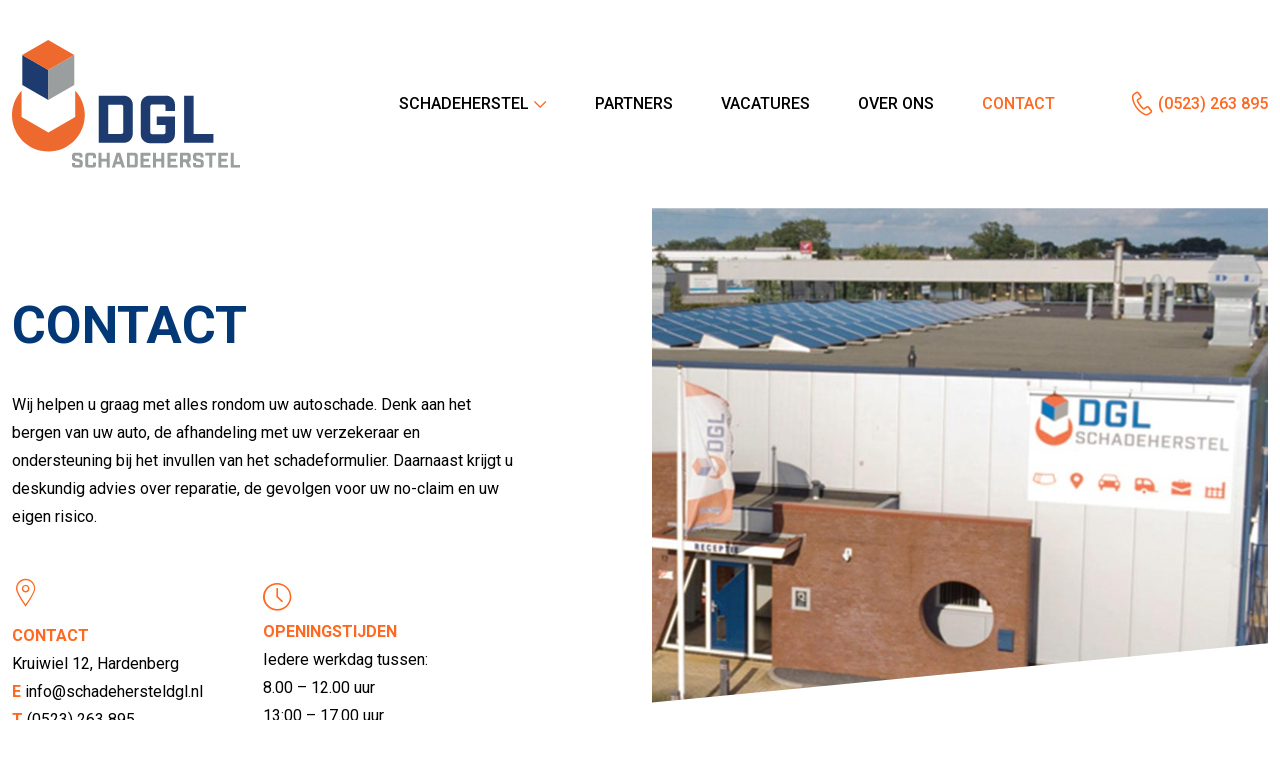

--- FILE ---
content_type: text/html; charset=UTF-8
request_url: https://www.autoschadehardenberg.nl/contact/
body_size: 7679
content:
<!DOCTYPE html>
<html lang="nl-NL"><head>
				
        <meta charset="utf-8">
        <meta name="viewport" content="width=device-width, initial-scale=1, maximum-scale=1">
		  
        <title>Contact - Schadeherstel DGL</title>
	
       	<link rel="profile" href="http://gmpg.org/xfn/11" />
        <link rel="pingback" href="https://www.autoschadehardenberg.nl/xmlrpc.php" />
   	 	<link rel="canonical" href="https://www.autoschadehardenberg.nl/contact" />
	
		<link rel="preconnect" href="https://fonts.googleapis.com">
		<link rel="preconnect" href="https://fonts.gstatic.com" crossorigin>
		<link href="https://fonts.googleapis.com/css2?family=Roboto:ital,wght@0,100;0,300;0,400;0,500;0,700;0,900;1,100;1,300;1,400;1,500;1,700;1,900&display=swap" rel="stylesheet">
	
		 
		
		<meta name='robots' content='index, follow, max-image-preview:large, max-snippet:-1, max-video-preview:-1' />
	<style>img:is([sizes="auto" i], [sizes^="auto," i]) { contain-intrinsic-size: 3000px 1500px }</style>
	
	<!-- This site is optimized with the Yoast SEO plugin v26.4 - https://yoast.com/wordpress/plugins/seo/ -->
	<meta name="description" content="Contact met DGL Schadeherstel | Wij helpen u graag met alles rondom uw autoschade | Bergen | Reparatie | Ruitschade" />
	<link rel="canonical" href="https://www.autoschadehardenberg.nl/contact/" />
	<meta property="og:locale" content="nl_NL" />
	<meta property="og:type" content="article" />
	<meta property="og:title" content="Contact - Schadeherstel DGL" />
	<meta property="og:description" content="Contact met DGL Schadeherstel | Wij helpen u graag met alles rondom uw autoschade | Bergen | Reparatie | Ruitschade" />
	<meta property="og:url" content="https://www.autoschadehardenberg.nl/contact/" />
	<meta property="og:site_name" content="Schadeherstel DGL" />
	<meta property="article:publisher" content="https://www.facebook.com/DGLSchadeherstel/" />
	<meta property="article:modified_time" content="2025-11-24T09:20:13+00:00" />
	<meta name="twitter:card" content="summary_large_image" />
	<script type="application/ld+json" class="yoast-schema-graph">{"@context":"https://schema.org","@graph":[{"@type":"WebPage","@id":"https://www.autoschadehardenberg.nl/contact/","url":"https://www.autoschadehardenberg.nl/contact/","name":"Contact - Schadeherstel DGL","isPartOf":{"@id":"https://www.autoschadehardenberg.nl/#website"},"datePublished":"2025-01-07T14:16:20+00:00","dateModified":"2025-11-24T09:20:13+00:00","description":"Contact met DGL Schadeherstel | Wij helpen u graag met alles rondom uw autoschade | Bergen | Reparatie | Ruitschade","breadcrumb":{"@id":"https://www.autoschadehardenberg.nl/contact/#breadcrumb"},"inLanguage":"nl-NL","potentialAction":[{"@type":"ReadAction","target":["https://www.autoschadehardenberg.nl/contact/"]}]},{"@type":"BreadcrumbList","@id":"https://www.autoschadehardenberg.nl/contact/#breadcrumb","itemListElement":[{"@type":"ListItem","position":1,"name":"Home","item":"https://www.autoschadehardenberg.nl/"},{"@type":"ListItem","position":2,"name":"Contact"}]},{"@type":"WebSite","@id":"https://www.autoschadehardenberg.nl/#website","url":"https://www.autoschadehardenberg.nl/","name":"Schadeherstel DGL","description":"","publisher":{"@id":"https://www.autoschadehardenberg.nl/#organization"},"potentialAction":[{"@type":"SearchAction","target":{"@type":"EntryPoint","urlTemplate":"https://www.autoschadehardenberg.nl/?s={search_term_string}"},"query-input":{"@type":"PropertyValueSpecification","valueRequired":true,"valueName":"search_term_string"}}],"inLanguage":"nl-NL"},{"@type":"Organization","@id":"https://www.autoschadehardenberg.nl/#organization","name":"Schadeherstel DGL","url":"https://www.autoschadehardenberg.nl/","logo":{"@type":"ImageObject","inLanguage":"nl-NL","@id":"https://www.autoschadehardenberg.nl/#/schema/logo/image/","url":"https://www.autoschadehardenberg.nl/wp-content/uploads/2025/01/favicon.png","contentUrl":"https://www.autoschadehardenberg.nl/wp-content/uploads/2025/01/favicon.png","width":512,"height":512,"caption":"Schadeherstel DGL"},"image":{"@id":"https://www.autoschadehardenberg.nl/#/schema/logo/image/"},"sameAs":["https://www.facebook.com/DGLSchadeherstel/"]}]}</script>
	<!-- / Yoast SEO plugin. -->


<link rel="alternate" type="application/rss+xml" title="Schadeherstel DGL &raquo; feed" href="https://www.autoschadehardenberg.nl/feed/" />
<link rel="alternate" type="application/rss+xml" title="Schadeherstel DGL &raquo; reacties feed" href="https://www.autoschadehardenberg.nl/comments/feed/" />
<script type="text/javascript">
/* <![CDATA[ */
window._wpemojiSettings = {"baseUrl":"https:\/\/s.w.org\/images\/core\/emoji\/16.0.1\/72x72\/","ext":".png","svgUrl":"https:\/\/s.w.org\/images\/core\/emoji\/16.0.1\/svg\/","svgExt":".svg","source":{"concatemoji":"https:\/\/www.autoschadehardenberg.nl\/wp-includes\/js\/wp-emoji-release.min.js?ver=6.8.3"}};
/*! This file is auto-generated */
!function(s,n){var o,i,e;function c(e){try{var t={supportTests:e,timestamp:(new Date).valueOf()};sessionStorage.setItem(o,JSON.stringify(t))}catch(e){}}function p(e,t,n){e.clearRect(0,0,e.canvas.width,e.canvas.height),e.fillText(t,0,0);var t=new Uint32Array(e.getImageData(0,0,e.canvas.width,e.canvas.height).data),a=(e.clearRect(0,0,e.canvas.width,e.canvas.height),e.fillText(n,0,0),new Uint32Array(e.getImageData(0,0,e.canvas.width,e.canvas.height).data));return t.every(function(e,t){return e===a[t]})}function u(e,t){e.clearRect(0,0,e.canvas.width,e.canvas.height),e.fillText(t,0,0);for(var n=e.getImageData(16,16,1,1),a=0;a<n.data.length;a++)if(0!==n.data[a])return!1;return!0}function f(e,t,n,a){switch(t){case"flag":return n(e,"\ud83c\udff3\ufe0f\u200d\u26a7\ufe0f","\ud83c\udff3\ufe0f\u200b\u26a7\ufe0f")?!1:!n(e,"\ud83c\udde8\ud83c\uddf6","\ud83c\udde8\u200b\ud83c\uddf6")&&!n(e,"\ud83c\udff4\udb40\udc67\udb40\udc62\udb40\udc65\udb40\udc6e\udb40\udc67\udb40\udc7f","\ud83c\udff4\u200b\udb40\udc67\u200b\udb40\udc62\u200b\udb40\udc65\u200b\udb40\udc6e\u200b\udb40\udc67\u200b\udb40\udc7f");case"emoji":return!a(e,"\ud83e\udedf")}return!1}function g(e,t,n,a){var r="undefined"!=typeof WorkerGlobalScope&&self instanceof WorkerGlobalScope?new OffscreenCanvas(300,150):s.createElement("canvas"),o=r.getContext("2d",{willReadFrequently:!0}),i=(o.textBaseline="top",o.font="600 32px Arial",{});return e.forEach(function(e){i[e]=t(o,e,n,a)}),i}function t(e){var t=s.createElement("script");t.src=e,t.defer=!0,s.head.appendChild(t)}"undefined"!=typeof Promise&&(o="wpEmojiSettingsSupports",i=["flag","emoji"],n.supports={everything:!0,everythingExceptFlag:!0},e=new Promise(function(e){s.addEventListener("DOMContentLoaded",e,{once:!0})}),new Promise(function(t){var n=function(){try{var e=JSON.parse(sessionStorage.getItem(o));if("object"==typeof e&&"number"==typeof e.timestamp&&(new Date).valueOf()<e.timestamp+604800&&"object"==typeof e.supportTests)return e.supportTests}catch(e){}return null}();if(!n){if("undefined"!=typeof Worker&&"undefined"!=typeof OffscreenCanvas&&"undefined"!=typeof URL&&URL.createObjectURL&&"undefined"!=typeof Blob)try{var e="postMessage("+g.toString()+"("+[JSON.stringify(i),f.toString(),p.toString(),u.toString()].join(",")+"));",a=new Blob([e],{type:"text/javascript"}),r=new Worker(URL.createObjectURL(a),{name:"wpTestEmojiSupports"});return void(r.onmessage=function(e){c(n=e.data),r.terminate(),t(n)})}catch(e){}c(n=g(i,f,p,u))}t(n)}).then(function(e){for(var t in e)n.supports[t]=e[t],n.supports.everything=n.supports.everything&&n.supports[t],"flag"!==t&&(n.supports.everythingExceptFlag=n.supports.everythingExceptFlag&&n.supports[t]);n.supports.everythingExceptFlag=n.supports.everythingExceptFlag&&!n.supports.flag,n.DOMReady=!1,n.readyCallback=function(){n.DOMReady=!0}}).then(function(){return e}).then(function(){var e;n.supports.everything||(n.readyCallback(),(e=n.source||{}).concatemoji?t(e.concatemoji):e.wpemoji&&e.twemoji&&(t(e.twemoji),t(e.wpemoji)))}))}((window,document),window._wpemojiSettings);
/* ]]> */
</script>
<style id='wp-emoji-styles-inline-css' type='text/css'>

	img.wp-smiley, img.emoji {
		display: inline !important;
		border: none !important;
		box-shadow: none !important;
		height: 1em !important;
		width: 1em !important;
		margin: 0 0.07em !important;
		vertical-align: -0.1em !important;
		background: none !important;
		padding: 0 !important;
	}
</style>
<link rel='stylesheet' id='wp-block-library-css' href='https://www.autoschadehardenberg.nl/wp-includes/css/dist/block-library/style.min.css?ver=6.8.3' type='text/css' media='all' />
<style id='classic-theme-styles-inline-css' type='text/css'>
/*! This file is auto-generated */
.wp-block-button__link{color:#fff;background-color:#32373c;border-radius:9999px;box-shadow:none;text-decoration:none;padding:calc(.667em + 2px) calc(1.333em + 2px);font-size:1.125em}.wp-block-file__button{background:#32373c;color:#fff;text-decoration:none}
</style>
<style id='global-styles-inline-css' type='text/css'>
:root{--wp--preset--aspect-ratio--square: 1;--wp--preset--aspect-ratio--4-3: 4/3;--wp--preset--aspect-ratio--3-4: 3/4;--wp--preset--aspect-ratio--3-2: 3/2;--wp--preset--aspect-ratio--2-3: 2/3;--wp--preset--aspect-ratio--16-9: 16/9;--wp--preset--aspect-ratio--9-16: 9/16;--wp--preset--color--black: #000000;--wp--preset--color--cyan-bluish-gray: #abb8c3;--wp--preset--color--white: #ffffff;--wp--preset--color--pale-pink: #f78da7;--wp--preset--color--vivid-red: #cf2e2e;--wp--preset--color--luminous-vivid-orange: #ff6900;--wp--preset--color--luminous-vivid-amber: #fcb900;--wp--preset--color--light-green-cyan: #7bdcb5;--wp--preset--color--vivid-green-cyan: #00d084;--wp--preset--color--pale-cyan-blue: #8ed1fc;--wp--preset--color--vivid-cyan-blue: #0693e3;--wp--preset--color--vivid-purple: #9b51e0;--wp--preset--gradient--vivid-cyan-blue-to-vivid-purple: linear-gradient(135deg,rgba(6,147,227,1) 0%,rgb(155,81,224) 100%);--wp--preset--gradient--light-green-cyan-to-vivid-green-cyan: linear-gradient(135deg,rgb(122,220,180) 0%,rgb(0,208,130) 100%);--wp--preset--gradient--luminous-vivid-amber-to-luminous-vivid-orange: linear-gradient(135deg,rgba(252,185,0,1) 0%,rgba(255,105,0,1) 100%);--wp--preset--gradient--luminous-vivid-orange-to-vivid-red: linear-gradient(135deg,rgba(255,105,0,1) 0%,rgb(207,46,46) 100%);--wp--preset--gradient--very-light-gray-to-cyan-bluish-gray: linear-gradient(135deg,rgb(238,238,238) 0%,rgb(169,184,195) 100%);--wp--preset--gradient--cool-to-warm-spectrum: linear-gradient(135deg,rgb(74,234,220) 0%,rgb(151,120,209) 20%,rgb(207,42,186) 40%,rgb(238,44,130) 60%,rgb(251,105,98) 80%,rgb(254,248,76) 100%);--wp--preset--gradient--blush-light-purple: linear-gradient(135deg,rgb(255,206,236) 0%,rgb(152,150,240) 100%);--wp--preset--gradient--blush-bordeaux: linear-gradient(135deg,rgb(254,205,165) 0%,rgb(254,45,45) 50%,rgb(107,0,62) 100%);--wp--preset--gradient--luminous-dusk: linear-gradient(135deg,rgb(255,203,112) 0%,rgb(199,81,192) 50%,rgb(65,88,208) 100%);--wp--preset--gradient--pale-ocean: linear-gradient(135deg,rgb(255,245,203) 0%,rgb(182,227,212) 50%,rgb(51,167,181) 100%);--wp--preset--gradient--electric-grass: linear-gradient(135deg,rgb(202,248,128) 0%,rgb(113,206,126) 100%);--wp--preset--gradient--midnight: linear-gradient(135deg,rgb(2,3,129) 0%,rgb(40,116,252) 100%);--wp--preset--font-size--small: 13px;--wp--preset--font-size--medium: 20px;--wp--preset--font-size--large: 36px;--wp--preset--font-size--x-large: 42px;--wp--preset--spacing--20: 0.44rem;--wp--preset--spacing--30: 0.67rem;--wp--preset--spacing--40: 1rem;--wp--preset--spacing--50: 1.5rem;--wp--preset--spacing--60: 2.25rem;--wp--preset--spacing--70: 3.38rem;--wp--preset--spacing--80: 5.06rem;--wp--preset--shadow--natural: 6px 6px 9px rgba(0, 0, 0, 0.2);--wp--preset--shadow--deep: 12px 12px 50px rgba(0, 0, 0, 0.4);--wp--preset--shadow--sharp: 6px 6px 0px rgba(0, 0, 0, 0.2);--wp--preset--shadow--outlined: 6px 6px 0px -3px rgba(255, 255, 255, 1), 6px 6px rgba(0, 0, 0, 1);--wp--preset--shadow--crisp: 6px 6px 0px rgba(0, 0, 0, 1);}:where(.is-layout-flex){gap: 0.5em;}:where(.is-layout-grid){gap: 0.5em;}body .is-layout-flex{display: flex;}.is-layout-flex{flex-wrap: wrap;align-items: center;}.is-layout-flex > :is(*, div){margin: 0;}body .is-layout-grid{display: grid;}.is-layout-grid > :is(*, div){margin: 0;}:where(.wp-block-columns.is-layout-flex){gap: 2em;}:where(.wp-block-columns.is-layout-grid){gap: 2em;}:where(.wp-block-post-template.is-layout-flex){gap: 1.25em;}:where(.wp-block-post-template.is-layout-grid){gap: 1.25em;}.has-black-color{color: var(--wp--preset--color--black) !important;}.has-cyan-bluish-gray-color{color: var(--wp--preset--color--cyan-bluish-gray) !important;}.has-white-color{color: var(--wp--preset--color--white) !important;}.has-pale-pink-color{color: var(--wp--preset--color--pale-pink) !important;}.has-vivid-red-color{color: var(--wp--preset--color--vivid-red) !important;}.has-luminous-vivid-orange-color{color: var(--wp--preset--color--luminous-vivid-orange) !important;}.has-luminous-vivid-amber-color{color: var(--wp--preset--color--luminous-vivid-amber) !important;}.has-light-green-cyan-color{color: var(--wp--preset--color--light-green-cyan) !important;}.has-vivid-green-cyan-color{color: var(--wp--preset--color--vivid-green-cyan) !important;}.has-pale-cyan-blue-color{color: var(--wp--preset--color--pale-cyan-blue) !important;}.has-vivid-cyan-blue-color{color: var(--wp--preset--color--vivid-cyan-blue) !important;}.has-vivid-purple-color{color: var(--wp--preset--color--vivid-purple) !important;}.has-black-background-color{background-color: var(--wp--preset--color--black) !important;}.has-cyan-bluish-gray-background-color{background-color: var(--wp--preset--color--cyan-bluish-gray) !important;}.has-white-background-color{background-color: var(--wp--preset--color--white) !important;}.has-pale-pink-background-color{background-color: var(--wp--preset--color--pale-pink) !important;}.has-vivid-red-background-color{background-color: var(--wp--preset--color--vivid-red) !important;}.has-luminous-vivid-orange-background-color{background-color: var(--wp--preset--color--luminous-vivid-orange) !important;}.has-luminous-vivid-amber-background-color{background-color: var(--wp--preset--color--luminous-vivid-amber) !important;}.has-light-green-cyan-background-color{background-color: var(--wp--preset--color--light-green-cyan) !important;}.has-vivid-green-cyan-background-color{background-color: var(--wp--preset--color--vivid-green-cyan) !important;}.has-pale-cyan-blue-background-color{background-color: var(--wp--preset--color--pale-cyan-blue) !important;}.has-vivid-cyan-blue-background-color{background-color: var(--wp--preset--color--vivid-cyan-blue) !important;}.has-vivid-purple-background-color{background-color: var(--wp--preset--color--vivid-purple) !important;}.has-black-border-color{border-color: var(--wp--preset--color--black) !important;}.has-cyan-bluish-gray-border-color{border-color: var(--wp--preset--color--cyan-bluish-gray) !important;}.has-white-border-color{border-color: var(--wp--preset--color--white) !important;}.has-pale-pink-border-color{border-color: var(--wp--preset--color--pale-pink) !important;}.has-vivid-red-border-color{border-color: var(--wp--preset--color--vivid-red) !important;}.has-luminous-vivid-orange-border-color{border-color: var(--wp--preset--color--luminous-vivid-orange) !important;}.has-luminous-vivid-amber-border-color{border-color: var(--wp--preset--color--luminous-vivid-amber) !important;}.has-light-green-cyan-border-color{border-color: var(--wp--preset--color--light-green-cyan) !important;}.has-vivid-green-cyan-border-color{border-color: var(--wp--preset--color--vivid-green-cyan) !important;}.has-pale-cyan-blue-border-color{border-color: var(--wp--preset--color--pale-cyan-blue) !important;}.has-vivid-cyan-blue-border-color{border-color: var(--wp--preset--color--vivid-cyan-blue) !important;}.has-vivid-purple-border-color{border-color: var(--wp--preset--color--vivid-purple) !important;}.has-vivid-cyan-blue-to-vivid-purple-gradient-background{background: var(--wp--preset--gradient--vivid-cyan-blue-to-vivid-purple) !important;}.has-light-green-cyan-to-vivid-green-cyan-gradient-background{background: var(--wp--preset--gradient--light-green-cyan-to-vivid-green-cyan) !important;}.has-luminous-vivid-amber-to-luminous-vivid-orange-gradient-background{background: var(--wp--preset--gradient--luminous-vivid-amber-to-luminous-vivid-orange) !important;}.has-luminous-vivid-orange-to-vivid-red-gradient-background{background: var(--wp--preset--gradient--luminous-vivid-orange-to-vivid-red) !important;}.has-very-light-gray-to-cyan-bluish-gray-gradient-background{background: var(--wp--preset--gradient--very-light-gray-to-cyan-bluish-gray) !important;}.has-cool-to-warm-spectrum-gradient-background{background: var(--wp--preset--gradient--cool-to-warm-spectrum) !important;}.has-blush-light-purple-gradient-background{background: var(--wp--preset--gradient--blush-light-purple) !important;}.has-blush-bordeaux-gradient-background{background: var(--wp--preset--gradient--blush-bordeaux) !important;}.has-luminous-dusk-gradient-background{background: var(--wp--preset--gradient--luminous-dusk) !important;}.has-pale-ocean-gradient-background{background: var(--wp--preset--gradient--pale-ocean) !important;}.has-electric-grass-gradient-background{background: var(--wp--preset--gradient--electric-grass) !important;}.has-midnight-gradient-background{background: var(--wp--preset--gradient--midnight) !important;}.has-small-font-size{font-size: var(--wp--preset--font-size--small) !important;}.has-medium-font-size{font-size: var(--wp--preset--font-size--medium) !important;}.has-large-font-size{font-size: var(--wp--preset--font-size--large) !important;}.has-x-large-font-size{font-size: var(--wp--preset--font-size--x-large) !important;}
:where(.wp-block-post-template.is-layout-flex){gap: 1.25em;}:where(.wp-block-post-template.is-layout-grid){gap: 1.25em;}
:where(.wp-block-columns.is-layout-flex){gap: 2em;}:where(.wp-block-columns.is-layout-grid){gap: 2em;}
:root :where(.wp-block-pullquote){font-size: 1.5em;line-height: 1.6;}
</style>
<link rel='stylesheet' id='bootstrap-css' href='https://www.autoschadehardenberg.nl/wp-content/themes/schadeherstel-dgl/css/bootstrap.min.css?ver=6.8.3' type='text/css' media='all' />
<link rel='stylesheet' id='fontawesome-css' href='https://www.autoschadehardenberg.nl/wp-content/themes/schadeherstel-dgl/css/fontawesome-all.min.css?ver=6.8.3' type='text/css' media='all' />
<link rel='stylesheet' id='swiper-css' href='https://www.autoschadehardenberg.nl/wp-content/themes/schadeherstel-dgl/css/swiper-bundle.min.css?ver=6.8.3' type='text/css' media='all' />
<link rel='stylesheet' id='glightbox-css' href='https://cdn.jsdelivr.net/npm/glightbox@3.2.0/dist/css/glightbox.min.css?ver=6.8.3' type='text/css' media='all' />
<link rel='stylesheet' id='menu-css' href='https://www.autoschadehardenberg.nl/wp-content/themes/schadeherstel-dgl/css/menu.css?ver=6.8.3' type='text/css' media='all' />
<link rel='stylesheet' id='stylesheet-css' href='https://www.autoschadehardenberg.nl/wp-content/themes/schadeherstel-dgl/css/stylesheet.css?ver=6.8.3' type='text/css' media='all' />
<script type="text/javascript" src="https://www.autoschadehardenberg.nl/wp-includes/js/jquery/jquery.min.js?ver=3.7.1" id="jquery-core-js"></script>
<script type="text/javascript" src="https://www.autoschadehardenberg.nl/wp-includes/js/jquery/jquery-migrate.min.js?ver=3.4.1" id="jquery-migrate-js"></script>
<link rel="https://api.w.org/" href="https://www.autoschadehardenberg.nl/wp-json/" /><link rel="alternate" title="JSON" type="application/json" href="https://www.autoschadehardenberg.nl/wp-json/wp/v2/pages/42" /><link rel="EditURI" type="application/rsd+xml" title="RSD" href="https://www.autoschadehardenberg.nl/xmlrpc.php?rsd" />
<meta name="generator" content="WordPress 6.8.3" />
<link rel='shortlink' href='https://www.autoschadehardenberg.nl/?p=42' />
<link rel="alternate" title="oEmbed (JSON)" type="application/json+oembed" href="https://www.autoschadehardenberg.nl/wp-json/oembed/1.0/embed?url=https%3A%2F%2Fwww.autoschadehardenberg.nl%2Fcontact%2F" />
<link rel="alternate" title="oEmbed (XML)" type="text/xml+oembed" href="https://www.autoschadehardenberg.nl/wp-json/oembed/1.0/embed?url=https%3A%2F%2Fwww.autoschadehardenberg.nl%2Fcontact%2F&#038;format=xml" />
<link rel="icon" href="https://www.autoschadehardenberg.nl/wp-content/uploads/2025/01/favicon-150x150.png" sizes="32x32" />
<link rel="icon" href="https://www.autoschadehardenberg.nl/wp-content/uploads/2025/01/favicon-300x300.png" sizes="192x192" />
<link rel="apple-touch-icon" href="https://www.autoschadehardenberg.nl/wp-content/uploads/2025/01/favicon-300x300.png" />
<meta name="msapplication-TileImage" content="https://www.autoschadehardenberg.nl/wp-content/uploads/2025/01/favicon-300x300.png" />
	
    </head>
    
    <body class="wp-singular page-template-default page page-id-42 wp-theme-schadeherstel-dgl"> 
	
	<header class="header bg-white sticky-top transition">
		<div class="container-fluid">
			<div class="row align-items-center">
				<div class="col-lg-3 col-md-5 col-6">
					<a href="https://www.autoschadehardenberg.nl"><img class="img-fluid" alt="Schadeherstel DGL" src="https://www.autoschadehardenberg.nl/wp-content/themes/schadeherstel-dgl/images/schadeherstel-dgl.svg"/></a>
				</div>
				<nav class="navigation col-lg-7 d-none d-lg-flex align-items-center justify-content-end">
					<ul id="menu-hoofdmenu" class="navigation__menu nav"><li id="menu-item-48" class="menu-item menu-item-type-post_type menu-item-object-page menu-item-has-children dropdown menu-item-48 nav-item"><a href="#" data-toggle="dropdown" aria-haspopup="true" aria-expanded="false" class="dropdown-parent nav-link" id="menu-item-dropdown-48">Schadeherstel</a>
<ul class="dropdown-init dropdown-menu" aria-labelledby="menu-item-dropdown-48" role="menu">
	<li id="menu-item-141" class="menu-item menu-item-type-post_type menu-item-object-page menu-item-141 nav-item"><a href="https://www.autoschadehardenberg.nl/schadeherstel/autoschade/" class="dropdown-item">Autoschade</a></li>
	<li id="menu-item-140" class="menu-item menu-item-type-post_type menu-item-object-page menu-item-140 nav-item"><a href="https://www.autoschadehardenberg.nl/schadeherstel/ruitschade/" class="dropdown-item">Ruitschade</a></li>
</ul>
</li>
<li id="menu-item-47" class="menu-item menu-item-type-post_type menu-item-object-page menu-item-47 nav-item"><a href="https://www.autoschadehardenberg.nl/partners/" class="nav-link">Partners</a></li>
<li id="menu-item-46" class="menu-item menu-item-type-post_type menu-item-object-page menu-item-46 nav-item"><a href="https://www.autoschadehardenberg.nl/vacatures/" class="nav-link">Vacatures</a></li>
<li id="menu-item-45" class="menu-item menu-item-type-post_type menu-item-object-page menu-item-45 nav-item"><a href="https://www.autoschadehardenberg.nl/over-ons/" class="nav-link">Over ons</a></li>
<li id="menu-item-44" class="menu-item menu-item-type-post_type menu-item-object-page current-menu-item page_item page-item-42 current_page_item active menu-item-44 nav-item"><a href="https://www.autoschadehardenberg.nl/contact/" class="nav-link" aria-current="page">Contact</a></li>
</ul>				</nav>
				<div class="col-lg-2 d-none d-lg-block">
					<span class="header__phone d-flex align-items-center justify-content-end"><i class="icon-phone"></i><a class="d-block ms-1" href="tel:(0523) 263 895">(0523) 263 895</a></span>
				</div>
				<nav class="navigation navigation--mobile col-md-7 col-6 d-lg-none d-flex align-items-center justify-content-end">
					<span class="header__phone me-4 d-flex align-items-center justify-content-end"><i class="icon-phone"></i><a class="d-block ms-1" href="tel:(0523) 263 895">(0523) 263 895</a></span>
					<a class="cd-dropdown-trigger" href="#0"><i class="fa-regular fa-bars"></i></a>
					
				</nav>
			</div>
		</div>
	</header>
		<div class="cd-dropdown-wrapper">
						<div class="cd-dropdown">
							<a href="#0" class="cd-close">Close</a>
							<ul id="menu-hoofdmenu-1" class="cd-dropdown-content"><li class="menu-item menu-item-type-post_type menu-item-object-page menu-item-has-children menu-item-48 has-children"><a href="#">Schadeherstel
<ul class="cd-secondary-dropdown is-hidden">

<li class="go-back"><a href="#0">Ga terug</a></li>
	<li class="menu-item menu-item-type-post_type menu-item-object-page menu-item-141"><a href="https://www.autoschadehardenberg.nl/schadeherstel/autoschade/">Autoschade</a></li>
	<li class="menu-item menu-item-type-post_type menu-item-object-page menu-item-140"><a href="https://www.autoschadehardenberg.nl/schadeherstel/ruitschade/">Ruitschade</a></li>
</ul>
</li>
<li class="menu-item menu-item-type-post_type menu-item-object-page menu-item-47"><a href="https://www.autoschadehardenberg.nl/partners/">Partners</a></li>
<li class="menu-item menu-item-type-post_type menu-item-object-page menu-item-46"><a href="https://www.autoschadehardenberg.nl/vacatures/">Vacatures</a></li>
<li class="menu-item menu-item-type-post_type menu-item-object-page menu-item-45"><a href="https://www.autoschadehardenberg.nl/over-ons/">Over ons</a></li>
<li class="menu-item menu-item-type-post_type menu-item-object-page current-menu-item page_item page-item-42 current_page_item menu-item-44 active"><a href="https://www.autoschadehardenberg.nl/contact/">Contact</a></li>
</ul> 
						</div>
					</div>
		<section class="hero">
		<div class="container-fluid">
			<div class="row g-4">
				<div class="col-xl-5 col-lg-6">
					<div class="hero__wrapper">
						<span class="h1 d-block">Contact</span>
												<div class="content-block mt-40">
							<p>Wij helpen u graag met alles rondom uw autoschade. Denk aan het bergen van uw auto, de afhandeling met uw verzekeraar en ondersteuning bij het invullen van het schadeformulier. Daarnaast krijgt u deskundig advies over reparatie, de gevolgen voor uw no-claim en uw eigen risico. </p>
						</div>
																		<div class="mt-5 d-md-flex align-items-center">
							<div class="item-contactgegevens">
								<i class="icon-marker"></i>
								<ul class="list-unstyled mt-2">
									<li><span class="fw-bold text-uppercase text-orange">Contact</span></li>
									<li>Kruiwiel 12, Hardenberg</li>
									<li><span class="fw-bold text-uppercase text-orange">E</span> <a href="mailto:info@schadehersteldgl.nl">info@schadehersteldgl.nl</a></li>
									<li><span class="fw-bold text-uppercase text-orange">T</span> <a href="tel:(0523) 263 895">(0523) 263 895</a></li>
								</ul> 
							</div>
														<div class="item-contactgegevens ps-75 mt-4 mt-md-0">
								<i class="icon-clock"></i>
								<ul class="list-unstyled">
									<li><span class="fw-bold text-uppercase text-orange">Openingstijden</span></li>
																		<li>Iedere werkdag tussen:</li>
																		<li>8.00 – 12.00 uur </li>
																		<li>13:00 – 17.00 uur</li>
																	</ul> 
							</div>
													</div>
											</div>
				</div>
								<div class="col-lg-6 offset-xl-1">
					<figure>
						<img class="img-fluid w-100" src="https://www.autoschadehardenberg.nl/wp-content/uploads/2025/11/Header-website-Drone_Homepage-1350x350-1.jpg" alt="" />
					</figure>
				</div>
							</div>
		</div>
    </section>
			<footer class="footer bg-blue position-relative">
		<div class="container-fluid">
			<div class="row">
				<div class="col-12 mb-75">
					<div class="hexagon hexagon--large bg-orange d-flex align-items-center justify-content-center text-center"><span class="d-block text-white fw-medium">Kom vrijblijvend<br />
langs om uw<br />
schade te laten<br />
beoordelen</div>
				</div>
			</div>
			<div class="row g-4">
				<div class="col-lg-3 col-md-5">
					<ul class="footer__contact list-unstyled">
						<li><span class="fw-bold text-uppercase text-orange">Contactgegevens</span></li>
						<li>Schadeherstel DGL B.V.</li>
						<li>Kruiwiel 12 &bull; 7773 NL  &bull; Hardenberg</li>
						<li><span class="fw-bold text-uppercase text-orange">E</span> <a href="mailto:info@schadehersteldgl.nl">info@schadehersteldgl.nl</a></li>
						<li><span class="fw-bold text-uppercase text-orange">T</span> <a href="tel:(0523) 263 895">(0523) 263 895</a></li>		
					</ul>
				</div>
				<div class="col-lg-3 col-md-5">
										<ul class="footer__contact list-unstyled">
						<li><span class="fw-bold text-uppercase text-orange">Openingstijden</span></li>
												<li>Iedere werkdag tussen:</li>
												<li>8.00 – 12.00 uur </li>
												<li>13:00 – 17.00 uur</li>
											</ul>
												
					<ul class="social-media list-unstyled list-inline mt-3">
												<li class="list-inline-item"><a href="https://www.facebook.com/DGLSchadeherstel/" target="_blank" rel="nofollow"><i class="fa-brands fa-facebook-f"></i></a></li>
												<li class="list-inline-item"><a href="https://www.linkedin.com/company/dgl-schadeherstel/" target="_blank" rel="nofollow"><i class="fa-brands fa-linkedin-in"></i></a></li>
											</ul>
									</div>
				<div class="col-lg-3 offset-lg-2 d-none d-lg-block">
					<span class="fw-bold text-uppercase text-orange">Snel naar</span><ul id="menu-snel-naar" class="footer__menu-top list-unstyled"><li id="menu-item-124" class="menu-item menu-item-type-post_type menu-item-object-page current-menu-item page_item page-item-42 current_page_item active menu-item-124 nav-item"><a href="https://www.autoschadehardenberg.nl/contact/" class="nav-link" aria-current="page">Contact</a></li>
<li id="menu-item-125" class="menu-item menu-item-type-post_type menu-item-object-page menu-item-125 nav-item"><a href="https://www.autoschadehardenberg.nl/over-ons/" class="nav-link">Over ons</a></li>
<li id="menu-item-126" class="menu-item menu-item-type-post_type menu-item-object-page menu-item-126 nav-item"><a href="https://www.autoschadehardenberg.nl/vacatures/" class="nav-link">Vacatures</a></li>
<li id="menu-item-127" class="menu-item menu-item-type-post_type menu-item-object-page menu-item-127 nav-item"><a href="https://www.autoschadehardenberg.nl/partners/" class="nav-link">Partners</a></li>
<li id="menu-item-128" class="menu-item menu-item-type-post_type menu-item-object-page menu-item-128 nav-item"><a href="https://www.autoschadehardenberg.nl/schadeherstel/" class="nav-link">Schadeherstel</a></li>
</ul>				</div>
				

				<div class="col-lg-1 col-md-1 offset-lg-0 offset-md-1">
					<a href="https://www.bovag.nl/leden/schadeherstel-dgl-bv" target="_blank" rel="nofollow"><img class="img-fluid" src="https://www.autoschadehardenberg.nl/wp-content/uploads/2025/11/bovag.svg" alt=""/></a>
					
				</div>
							</div>
			<div class="row pt-75">
				<div class="col-lg-8">
					<ul id="menu-footer-menu-bottom" class="footer__menu-bottom nav"><li id="menu-item-368" class="menu-item menu-item-type-post_type menu-item-object-page menu-item-368 nav-item"><a href="https://www.autoschadehardenberg.nl/algemene-voorwaarden/" class="nav-link">Algemene voorwaarden</a></li>
<li id="menu-item-132" class="menu-item menu-item-type-post_type menu-item-object-page menu-item-privacy-policy menu-item-132 nav-item"><a href="https://www.autoschadehardenberg.nl/privacy-statement/" class="nav-link">Privacy Statement</a></li>
</ul>				</div>
				<div class="col-lg-4 footer__author text-md-end">
					<span class="d-block fs-xs text-white">Ontwikkeling: <a href="https://www.krachtinternetmarketing.nl/" target="_blank" rel="noopener nofollow">Kracht Internet Marketing</a></span>
				</div>
			</div>
		</div>
	</footer>
	<script src="https://cdn.jsdelivr.net/npm/@popperjs/core@2.11.8/dist/umd/popper.min.js" integrity="sha384-I7E8VVD/ismYTF4hNIPjVp/Zjvgyol6VFvRkX/vR+Vc4jQkC+hVqc2pM8ODewa9r" crossorigin="anonymous"></script>
	<script type="speculationrules">
{"prefetch":[{"source":"document","where":{"and":[{"href_matches":"\/*"},{"not":{"href_matches":["\/wp-*.php","\/wp-admin\/*","\/wp-content\/uploads\/*","\/wp-content\/*","\/wp-content\/plugins\/*","\/wp-content\/themes\/schadeherstel-dgl\/*","\/*\\?(.+)"]}},{"not":{"selector_matches":"a[rel~=\"nofollow\"]"}},{"not":{"selector_matches":".no-prefetch, .no-prefetch a"}}]},"eagerness":"conservative"}]}
</script>
<script type="text/javascript" src="https://cdnjs.cloudflare.com/ajax/libs/modernizr/2.8.3/modernizr.min.js?ver=2.8.3" id="modernizr-js"></script>
<script type="text/javascript" src="https://www.autoschadehardenberg.nl/wp-content/themes/schadeherstel-dgl/js/bootstrap.min.js?ver=1.0" id="bootstrap-js"></script>
<script type="text/javascript" src="https://www.autoschadehardenberg.nl/wp-content/themes/schadeherstel-dgl/js/swiper-bundle.min.js?ver=1.0" id="swiper-js"></script>
<script type="text/javascript" src="https://cdn.jsdelivr.net/npm/glightbox@3.2.0/dist/js/glightbox.min.js?ver=3.2.0" id="glightbox-js"></script>
<script type="text/javascript" src="https://www.autoschadehardenberg.nl/wp-content/themes/schadeherstel-dgl/js/main.js?ver=1.0" id="main-js"></script>
	</body>
	</html>

--- FILE ---
content_type: text/css
request_url: https://www.autoschadehardenberg.nl/wp-content/themes/schadeherstel-dgl/css/stylesheet.css?ver=6.8.3
body_size: 4510
content:
/*
==  THEME DETAILS  ============================================================
   	Theme Name: Schadeherstel DGL
	Theme URI: https://www.autoschadehardenberg.nl/
    Description: Stylesheet voor Schadeherstel DGL
    Version: 1.0
   	Author: Kracht Internet Marketing
	Author URI: https://www.krachtinternetmarketing.nl

===============================================================================
*/

/*---------------------------------------------- 
	1.1 Basics
------------------------------------------------*/
	:root {
		--black: #000;
		--white: #FFF;
		--orange: #FF6821;
		--blue: #033877;
		--light-blue: #EAF4FA;
		--grey: #9A9EA0;
	}

	html {
  		font-size: 20px;
	}

	body {
		font-family: "Roboto", serif;
		font-size: 1rem;
	  	line-height: 1.75rem;
		font-weight: 400;
		color: var(--black);
		background: var(--white);
		-webkit-font-smoothing: antialiased;
  		-moz-osx-font-smoothing: grayscale;
	}

	a, a:hover, .btn, .btn:hover , .transition {
		-webkit-transition: all 0.3s ease-in-out;
		-moz-transition: all 0.3s ease-in-out;
		-ms-transition: all 0.3s ease-in-out;
		-o-transition: all 0.3s ease-in-out;
		text-decoration:none;	
	}
	
	p , figure , blockquote , ul {
		margin: 0 !important;
	}

	a {
		color: var(--orange);
	}

	a:hover {
		color: var(--black);
	}

	button:focus ,
	:focus {
		outline: 0 !important;
	}
	
	h1, h2, h3, h4, .h1, .h2, .h3, .h4 {
		color: var(--blue);
		font-weight: 700;
		text-transform: uppercase;
		line-height: 1.3;
		margin: 0;
		padding: 0;
	}
	
	h1, .h1 {
		font-size: 3.25rem;
	}

	h2, .h2 {
		font-size: 2.25rem;
	}

	h3, .h3 {
		font-size: 1.5rem;
	}
	
	h4, .h4 {
		font-size: 1.3rem;
	}

	.fs-xl {
		font-size: 1.7rem;
	}

	.fs-sm {
		font-size: 0.9rem;
	}

	.fs-xs {
		font-size: 0.75rem;
	}

	.fw-bold {
		font-weight: 700;
	}

	.title-break {
		hyphens: auto;
		word-wrap: break-word; 
		overflow-wrap: break-word;
	}

	.bg-cover {
		background-position: center;
		background-size: cover;
		background-repeat: no-repeat;
	}

	.z-index-1 {
		position: relative;
		z-index: 8;
	}

	.list-inline-item:not(:last-child) {
		margin-right: 1rem;
	}

	.container-fluid {
		max-width: 1670px;
	}

	hr {
		border-top: 1px solid var(--orange);
		opacity: 1;
		margin: 3.75rem 0 0 0;
	}

	.image-watermark::after {
		content: "";
		position: absolute;
		top: -3.5rem;
		right: 2.5rem;
		height: 31.9rem;
		width: 31.9rem;
		z-index: 5;
		background-image: url(../images/watermark.svg);
		background-position: center;
		background-size: 100% 100%;
		background-repeat: no-repeat;
	}

	@media all and (max-width: 1500px) {
    	html {
			font-size: 18px;
		}
	}

	@media all and (max-width: 1440px) {
    	html {
			font-size: 16px;
		}
		.image-watermark::after {
			height: 29rem;
			width: 29rem;
		}
	}

	@media all and (max-width: 1200px) {
    	html {
			font-size: 15px;
		}
	}

	@media all and (max-width: 992px) {
    	.image-watermark::after {
			top: -1.5rem;
			right: 0;
			left: 0;
			margin: auto;
		}
	}

	@media all and (max-width: 767px) {
    	html {
			font-size: 14px;
		}
		h1, .h1 {
		font-size: 2.75rem;
		}
		h2, .h2 {
			font-size: 1.75rem;
		}
		.image-watermark::after {
			top: -0.5rem;
			height: 20rem;
			width: 20rem;
		}
	}

	@media all and (max-width: 767px) {
		.image-watermark::after {
			height: 19rem;
			width: 19rem;
		}
	}

/* Buttons -------------------------------------- */
	.btn-primary, 
	.btn-primary:active {
		color: var(--white);
		background: var(--orange);
		border: 2px solid var(--orange);
	}

	.btn-primary:hover {
		color: var(--white);
		background: var(--black);
		border-color: var(--black);
	}

	.btn-secondary {
		color: var(--blue);
		background: none;
		border: 2px solid var(--blue);
	}

	.btn-secondary:hover {
		color: var(--white);
		background: var(--blue);
		border-color: var(--blue);
	}

	.btn-tertiary {
		color: var(--white);
		background: none;
		border: 2px solid var(--white);
	}

	.btn-tertiary:hover {
		color: var(--blue);
		background: var(--white);
		border-color: var(--white);
	}

	.btn {
		font-size: 1rem;
		font-weight: 700;
		line-height: 1;
		padding: 1rem 1.5rem;
		display: inline-flex;
		align-items: center;
		-webkit-border-radius: 50px;
		-moz-border-radius: 50px;
		border-radius: 50px;
	}

	.btn i {
		margin-left: 0.75rem;
	}

	button:focus ,
	.btn:focus {
		outline: 0 !important;
		box-shadow: none !important;
	}

/* Icomoon -------------------------------------- */
	@font-face {
	  font-family: 'icomoon';
	  src:  url('fonts/icomoon.eot?wugobn');
	  src:  url('fonts/icomoon.eot?wugobn#iefix') format('embedded-opentype'),
		url('fonts/icomoon.ttf?wugobn') format('truetype'),
		url('fonts/icomoon.woff?wugobn') format('woff'),
		url('fonts/icomoon.svg?wugobn#icomoon') format('svg');
	  font-weight: normal;
	  font-style: normal;
	  font-display: block;
	}

	[class^="icon-"], [class*=" icon-"] {
	  /* use !important to prevent issues with browser extensions that change fonts */
	  font-family: 'icomoon' !important;
	  speak: never;
	  font-style: normal;
	  font-weight: normal;
	  font-variant: normal;
	  text-transform: none;
	  line-height: 1;

	  /* Better Font Rendering =========== */
	  -webkit-font-smoothing: antialiased;
	  -moz-osx-font-smoothing: grayscale;
	}

	.icon-envelope:before {
	  content: "\e910";
	}
	.icon-download:before {
	  content: "\e90f";
	}
	.icon-arrow-right:before {
	  content: "\e900";
	}
	.icon-award:before {
	  content: "\e901";
	}
	.icon-bike:before {
	  content: "\e902";
	}
	.icon-calendar:before {
	  content: "\e903";
	}
	.icon-camera:before {
	  content: "\e904";
	}
	.icon-car:before {
	  content: "\e905";
	}
	.icon-check-shield:before {
	  content: "\e906";
	}
	.icon-check:before {
	  content: "\e907";
	}
	.icon-clock:before {
	  content: "\e908";
	}
	.icon-file-check:before {
	  content: "\e909";
	}
	.icon-file-price:before {
	  content: "\e90a";
	}
	.icon-home:before {
	  content: "\e90b";
	}
	.icon-marker:before {
	  content: "\e90c";
	}
	.icon-pen-square:before {
	  content: "\e90d";
	}
	.icon-phone:before {
	  content: "\e90e";
	}


/*---------------------------------------------- 
	1.2 Content Block 
------------------------------------------------*/
	.content-block p + p ,
	.content-block p + h2 ,
	.content-block p + h3 ,
	.content-block p + h4 ,
	.content-block p + h5 ,
	.content-block p + ul ,
	.content-block h3 + ul ,
	.content-block h4 + ul ,
	.content-block ul + p ,
	.content-block ul + h3 {
		margin-top: 1.5rem !important;
	}

	.content-block h2 {
		margin-bottom: 2rem;
	}

	.content-block h3 {
		font-size: 1rem;
		line-height: 1.75rem;
		color: var(--black);
		text-transform: inherit;
	}

	.content-block .btn {
		margin-top: 1.5rem;
		text-decoration: none !important;
	}

	.content-block ul {
		list-style: none;
	  	padding: 0;
	}
	
	.content-block li {
  		position: relative;
		padding-left: 30px;
	}

	.content-block ul li:before {
		font-family: 'icomoon' !important;
		content: "\e907";
		color: var(--orange);
		position: absolute;
    	left: 0;
	}

	.content-block img.aligncenter {
		margin: 0 auto;
		 display: block;
	}

	.content-block .embed-responsive {
		margin: 2.5rem 0;
	}

/*---------------------------------------------- 
	1.3 Colors 
------------------------------------------------*/
	.bg-black {
		background: var(--black) !important;
	}

	.bg-white {
		background: var(--white) !important;
	}

	.bg-orange {
		background: var(--orange) !important;
	}

	.bg-blue {
		background: var(--blue) !important;
	}

	.bg-light-blue {
		background: var(--light-blue) !important;
	}

	.bg-gradient-blue {
		background: rgb(3,56,119);
		background: -moz-linear-gradient(50deg, rgba(3,56,119,0.6503195028011204) 0%, rgba(3,56,119,0) 100%);
		background: -webkit-linear-gradient(50deg, rgba(3,56,119,0.6503195028011204) 0%, rgba(3,56,119,0) 100%);
		background: linear-gradient(50deg, rgba(3,56,119,0.6503195028011204) 0%, rgba(3,56,119,0) 100%);
		filter: progid:DXImageTransform.Microsoft.gradient(startColorstr="#033877",endColorstr="#033877",GradientType=1);
	}
	
	.text-black {
		color: var(--black) !important;
	}

	.text-white {
		color: var(--white) !important;
	}

	.text-orange {
		color: var(--orange) !important;
	}

	.text-blue {
		color: var(--blue) !important;
	}

	.text-light-blue {
		color: var(--light-blue) !important;
	}

/*---------------------------------------------- 
	1.4 Spacing 
------------------------------------------------*/
	.py-110 {
		padding: 5.5rem 0;
	}

	.mb-110 {
		margin-bottom: 5.5rem;
	}

	.mt-100 {
		margin-top: 5rem;
	}

	.py-100 {
		padding: 5rem 0;
	}

	.py-75 {
		padding: 3.75rem 0;
	}

	.pt-75 {
		padding-top: 3.75rem;
	}

	.pb-75 {
		padding-bottom: 3.75rem;
	}

	.ps-75 {
		padding-left: 3.75rem;
	}

	.mt-75 {
		margin-top: 3.75rem;
	}

	.mb-75 {
		margin-bottom: 3.75rem;
	}

	.mt-40 {
		margin-top: 2rem !important;
	}

	.mb-40 {
		margin-bottom: 2rem;
	}

/*---------------------------------------------- 
	1.5 Item Contactgegevens
------------------------------------------------*/
	.item-contactgegevens i {
		font-size: 1.75rem;
		color: var(--orange);
	}

	.item-contactgegevens ul li a {
		color: var(--black);
	}

	.item-contactgegevens ul li a:hover {
		color: var(--orange);
	}

/*---------------------------------------------- 
	1.6 Social Media
------------------------------------------------*/
	.social-media li a {
		font-size: 0.9rem;
		line-height: 2rem !important;
		text-align: center;
		color: var(--white);
		background: var(--orange);
		width: 2rem;
		height: 2rem;
		display: block;
		-webkit-border-radius: 100%;
		-moz-border-radius: 100%;
		border-radius: 100%;
	}

	.social-media li.list-inline-item:not(:last-child) {
		margin-right: 0.5rem !important;
	}
	
	.social-media li a:hover {
		background: var(--black);
	}

	.footer .social-media li a:hover {
		background: var(--white);
		color: var(--orange);
	}

/*---------------------------------------------- 
	1.7 Hexagon
------------------------------------------------*/
	.hexagon {
		clip-path: polygon(0 25%, 50% 0, 100% 25%, 100% 75%, 50% 100%, 0 75%);
	}

	.hexagon--large {
		width: 13rem;
		height: 15rem;
	}

	.hexagon--large span ,
	.hexagon--medium span {
		line-height: 1.5rem;
	}

	.hexagon--medium {
		width: 10.25rem;
		height: 11.75rem;
	}

	.hexagon--small {
		width: 4.5rem;
		height: 5.2rem;
	}

	.hexagon--small span {
		font-size: 1.9rem;
	}
	
	@media all and (max-width: 576px) {
		.hexagon--medium {
			width: 8.25rem;
			height: 9.75rem;
		}
		.hexagon--medium span {
			font-size: 0.8rem;
			line-height: 1.4rem;
		}
	
	}

/*---------------------------------------------- 
	2.1 Header 
------------------------------------------------*/
	.header {
		padding: 2.5rem 0;
	}

/*---------------------------------------------- 
	2.2 Navigation 
------------------------------------------------*/
	.navigation__menu li a {
		font-size: 1rem;
		font-weight: 500;
		text-transform: uppercase;
		color: var(--black);
		padding: 0.25rem 0;
	}

	.navigation__menu li + li {
		margin-left: 3rem;
	}

	.navigation__menu li a:hover ,
	.navigation__menu li.active a {
		color: var(--orange);
	}

	.navigation__menu li a.dropdown-parent {
		position: relative;
	}

	.navigation__menu li a.dropdown-parent::after {
		font-family: "Font Awesome 6 Pro";
		content: "\f078";
		font-size: 0.9rem;
		font-weight: 400;
		color: var(--orange);
		margin-left: 0.25rem;
	}

	.header__phone i {
		font-size: 1.5rem;
		color: var(--orange);
	}

	.header__phone a {
		font-weight: 500;
		color: var(--orange);
	}

	.header__phone a:hover {
		color: var(--black);	
	}

	@media all and (max-width: 1200px) {
		.navigation__menu li + li {
			margin-left: 2rem;
		}
	}

/* Dropdown Menu -------------------------------------- */	
	.navigation__menu .dropdown-menu {
		background: var(--white);
		padding: 1rem 0;
		border: none;	
		margin: 0;
		min-width: 12.5rem;
		border-radius: 0;
		left: -1.75rem;
	}

	.navigation__menu .dropdown-menu li a {
		font-size: 1rem;
		font-weight: 500;
		color: var(--black) !important;
   	 	line-height: 1;
    	padding: 0.75rem 1.75rem;
		margin: 0;
		text-align: left;
		border: none;
		background: none;
		display: inline-block;
	}

	.navigation__menu .dropdown-menu li + li {
		margin: 0;
	}

	.navigation__menu .dropdown-menu li a:hover ,
	.navigation__menu .dropdown-menu li.current-menu-item a {
		color: var(--orange) !important;
	}

	.navigation__menu .dropdown:hover>.dropdown-menu {
		display: block;
	}

	.navigation__menu .dropdown>.dropdown-toggle:active {
		pointer-events: none;
	}

/*---------------------------------------------- 
	2.3 Navigation Mobile
------------------------------------------------*/
	.navigation--mobile {
		padding-top: 1.5rem;
		padding-bottom: 1.5rem;
	}

	.navigation--mobile .cd-dropdown-trigger {
		display: inline-block;
    	position: relative;
    	padding: 0;
		font-size: 2rem;
		background: none;
		color: var(--black) !important;	
		text-align: center;
		margin: 0;
		z-index: 99;
		border-radius: 0;
		border: none;
	}

	 .navigation--mobile .cd-dropdown-trigger i {
		margin: 0;	
	}

	.cd-dropdown-wrapper {
		z-index: 9999 !important;
		position: absolute;
	}
	
	.cd-dropdown-wrapper .cd-dropdown-content a {
		font-size: 1rem;
		font-weight: 500;
		text-transform: uppercase;
		color: var(--white);
		text-align: left !important;
	}

	.cd-dropdown-wrapper .current_page_item a {
		color: var(--orange);
	}

	.cd-dropdown-wrapper .cd-dropdown {
		background: var(--blue);
		z-index: 999;
	}
	
	.cd-dropdown-wrapper .cd-dropdown-wrapper {
		height: auto;
		margin: 0 !important;
	}
	
	.cd-dropdown-wrapper ul {
		padding-left: 0;
	}
	
	.cd-dropdown-wrapper .cd-dropdown-content a, 
	.cd-dropdown-wrapper .cd-dropdown-content ul a {
		border-top-width: 0.5px;
    	border-bottom-width: 0;
    	border-left-width: 0;
    	border-right-width: 0;
    	border-color: var(--white);
    	border-style: solid;
	}
	
	.cd-dropdown-wrapper .cd-dropdown-content .go-back a {
		color: var(--black);
	}

	.cd-dropdown-wrapper .cd-secondary-dropdown > a,
	.cd-dropdown-wrapper .cd-secondary-dropdown > .go-back a {
  		display: none !important;
		background: var(--white);
	}

	.cd-dropdown-wrapper .has-children > a::before, 
	.cd-dropdown-wrapper .has-children > a::after {
		background: var(--orange) !important;
	}

	.cd-dropdown-wrapper .cd-dropdown .cd-close::after, 
	.cd-dropdown-wrapper .cd-dropdown .cd-close::before {
		background: var(--white) !important;
	}

	.cd-dropdown-wrapper .go-back a::before, 
	.cd-dropdown-wrapper .go-back a::after {
		background: var(--black) !important;	
	}

	.cd-dropdown-wrapper .cd-secondary-dropdown > .go-back a + a {
		display: block !important;
	}

	.navigation__buttons {
		position: absolute;
		bottom: 1.5rem;
		left: 1rem;
		right: 1rem;
	}

	.navigation__buttons .btn-primary {
		background: var(--white);
		color: var(--black);
	}

	.cd-dropdown-wrapper .cd-dropdown-content li:last-of-type > a {
		border-bottom-width: 0.5px;
	}

/*---------------------------------------------- 
	3.1 Frontpage Hero
------------------------------------------------*/
	.frontpage-hero__image figure {
		clip-path: polygon(0 0, 100% 0, 100% 83%, 0% 100%);
	}

	.frontpage-hero__image figure::before {
		content: "";
		position: absolute;
		top: 0;
		left: 0;
		height: 100%;
		width: 100%;
		z-index: 9;
		background: rgb(3,56,119);
		background: -moz-linear-gradient(45deg, rgba(3,56,119,0.6503195028011204) 0%, rgba(3,56,119,0) 60%);
		background: -webkit-linear-gradient(45deg, rgba(3,56,119,0.6503195028011204) 0%, rgba(3,56,119,0) 60%);
		background: linear-gradient(45deg, rgba(3,56,119,0.6503195028011204) 0%, rgba(3,56,119,0) 60%);
		filter: progid:DXImageTransform.Microsoft.gradient(startColorstr="#033877",endColorstr="#033877",GradientType=1);
	}

	.frontpage-hero__content {
		position: absolute;
		left: 0;
		top: 0;
		height: 100%;
		width: 100%;
		z-index: 8;
	}

	.frontpage-hero__wrapper {
		padding-bottom: 5rem;
	}

	.frontpage-hero .hexagon {
		position: absolute;
		right: 3.5rem;
		bottom: 0;
	}

	@media all and (max-width: 767px) {
		.frontpage-hero__content span.h1 {
			font-size: 2.25rem;
		}	
		.frontpage-hero__image figure img {
			height: 25rem;
			object-fit: cover;
		}
		.frontpage-hero .hexagon {
			right: 0rem;
			bottom: -3.5rem;
		}
	}

	@media all and (max-width: 576px) {
		.frontpage-hero__content span.h1 {
			font-size: 2rem;
		}	
	}

/*---------------------------------------------- 
	3.2 Frontpage Voordelen
------------------------------------------------*/
	.frontpage-voordelen__wrapper {
		padding: 5.5rem 6.5rem;
	}

	.frontpage-voordelen__item {
		padding: 0 1rem;
	}

	.frontpage-voordelen__item i {
		font-size: 2.5rem;
		color: var(--orange);
	}

	@media all and (max-width: 1440px) {
		.frontpage-voordelen__wrapper {
			padding: 5.5rem 4rem;
		}	
	}

	@media all and (max-width: 1200px) {
		.frontpage-voordelen__wrapper {
			padding: 2.5rem 1.5rem;
		}	
		.frontpage-voordelen__item {
			padding: 0;
		}
	}

/*---------------------------------------------- 
	3.3 Frontpage Werkwijze
------------------------------------------------*/
	.frontpage-werkwijze__item {
		padding: 0 1.75rem 2.75rem 1.75rem;
	}

	.frontpage-werkwijze__item .hexagon {
		position: relative;
		top: -2.25rem;
	}

	.frontpage-werkwijze__item ul li ,
	.frontpage-werkwijze__item a {
		line-height: 2rem;
		color: var(--orange);
		display: flex;
		align-items: center;
	}

	.frontpage-werkwijze__item ul li i {
		font-size: 1.25rem;
		margin-right: 0.5rem;
	}

	.frontpage-werkwijze__item a span {
		text-decoration: underline;
	}

	.frontpage-werkwijze__item a:hover {
		color: var(--black);
	}

	.frontpage-werkwijze__item a i {
		text-decoration: none !important;
		margin-left: 0.5rem;
	}

	@media all and (max-width: 1200px) {
		.frontpage-werkwijze__item {
			padding: 0 1.25rem 2.25rem 1.25rem;
		}	
	}

	@media all and (max-width: 992px) {
		.frontpage-werkwijze__spacing {
			margin-bottom: 3rem;
		}	
	}

/*---------------------------------------------- 
	3.2 Frontpage Verzekeraars
------------------------------------------------*/
	.frontpage-verzekeraars .swiper-slide {
		height: 7.5rem;
		padding: 0 0.75rem;
	}

/*---------------------------------------------- 
	4. Hero
------------------------------------------------*/
	.hero figure {
		clip-path: polygon(0 0, 100% 0, 100% 88%, 0% 100%);
	}

	.hero--overflow::before {
		content: "";
		position: absolute;
		bottom: 0;
		display: block;
		width: 100%;
		height: 3.25rem;
		background: var(--light-blue);
	}

	.hero__wrapper {
		padding-top: 5.25rem;
	}

	.hero span.h1 {
		hyphens: auto;
		word-wrap: break-word; 
		overflow-wrap: break-word;
	}

	.hero__submenu li {
		line-height: 2.5rem;
		padding-right: 1rem;
	}

	.hero__submenu li a {
		color: var(--blue);
		font-weight: 700;
	}

	.hero__submenu li a:hover {
		color: var(--orange);
	}

	.hero__submenu li + li {
		border-top: 1px solid var(--orange);
	}

	.hero__vacature-details li i {
		font-size: 1.5rem;
		color: var(--orange);
	}	

	@media all and (max-width: 1200px) {
		.hero__wrapper {
			padding-top: 3rem;
		}	
	}

/*---------------------------------------------- 
	5.1 Module Call to Action
------------------------------------------------*/
	.call-to-action__wrapper {
		padding: 5rem 0;
	}

	.module-team__call-to-action::before {
		content: "";
		display: block;
		position: absolute;
		top: 0;
		background: var(--light-blue);
		width: 100%;
		height: 7.25rem;
	}

/*---------------------------------------------- 
	5.2 Module Team
------------------------------------------------*/
	.module-team__item img {
		max-width: 12.5rem !important;
		-webkit-border-radius: 100%;
		-moz-border-radius: 100%;
		border-radius: 100%;
		margin-right: 1.75rem;
	}

	.module-call-to-action--tertiary::before {
		content: "";
		display: block;
		position: absolute;
		top: 0;
		background: var(--light-blue);
		width: 100%;
		height: 7.25rem;
	}

/*---------------------------------------------- 
	6.1 Page Diensten
------------------------------------------------*/
	.diensten-item:last-of-type {
		padding-bottom: 3.75rem !important;
	}

	.diensten-item:last-of-type hr {
		display: none !important;
	}

/*---------------------------------------------- 
	6.2 Page Partners
------------------------------------------------*/
	.verzekeringsmaatschappijen__item ,
	.adviseurs__item {
		padding: 1rem;
		height: 10rem;
		border: 1px solid var(--grey);
	}

	@media all and (max-width: 767px) {
		.verzekeringsmaatschappijen__item {
			height: 8rem;
		}
	}

/*---------------------------------------------- 
	6.3 Vacature Single
------------------------------------------------*/
	.vacature-content__details li {
		background: var(--white);
		
		padding: 0.75rem 2rem;
		-webkit-border-radius: 40px;
		-moz-border-radius: 40px;
		border-radius: 40px;
	}

	.vacature-content__details li i {
		color: var(--orange);
	}

	.vacature-content__details li + li {
		margin-top: 1rem;
	}

	.solliciteren::before {
		content: "";
		display: block;
		position: absolute;
		top: 0;
		background: var(--light-blue);
		width: 100%;
		height: 7.25rem;
	}

	.solliciteren__gegevens li {
		line-height: 4rem;
	}

	.solliciteren__gegevens li i {
		font-size: 1.75rem;
		width: 2rem;
		margin-right: 2.25rem;
		text-align: center;
		color: var(--orange);
	}

	.solliciteren__gegevens li a {
		color: var(--white);
	}

	.solliciteren__gegevens li a:hover {
		color: var(--orange);
	}

	.solliciteren__gegevens li + li {
		border-top: 1px solid var(--orange);
	}

/*---------------------------------------------- 
	7. Footer 
------------------------------------------------*/
	.footer {
		padding: 0 0 3.25rem 0;
	}

	.footer::before {
		content: "";
		width: 100%;
		height: 10.25rem;
		background: var(--white);
		position: absolute;
		top: -1px;
		clip-path: polygon(0 0, 100% 0, 100% 30%, 0% 100%);
	}

	.footer__contact li ,
	.footer__contact li a {
		font-size: 1rem;
		line-height: 1.75rem;
		color: var(--white);
	}

	.footer__menu-top {
		-webkit-column-count: 2;
		-moz-column-count: 2;
		column-count: 2;
		webkit-column-gap: 1.5rem;
		-moz-column-gap: 1.5rem;
		column-gap: 1.5rem;
	}

	.footer__menu-top li a {
		font-size: 1rem;
		line-height: 1.75rem;
		display: block;
		color: var(--white);
	}

	.footer__contact a:hover ,
	.footer__menu-top li a:hover {
		color: var(--orange) !important;
	}

	.footer__menu-bottom li a {
		font-size: 0.75rem;
		color: var(--white);
		padding: 0;
		position: relative;
	}

	.footer__menu-bottom li:not(:last-child) a::after {
		content: "\2022";
		color: var(--white) !important;
		padding: 0 0.4rem;
		display: inline-block;
	}

	.footer__menu-bottom li a:hover {
		color: var(--orange);	
	}

	.footer__author a {
		color: var(--white);
	}	

	.hero + .footer ,
	.solliciteren + .footer {
		padding-top: 3.25rem !important;
	}

	@media all and (max-width: 767px) {
		.footer::before {
			height: 7.5rem;
		}
	}

	@media all and (max-width: 576px) {
		.footer::before {
			height: 4.5rem;
		}
		.footer .hexagon {
			position: relative;
			top: -1.5rem;
		}
	}

--- FILE ---
content_type: image/svg+xml
request_url: https://www.autoschadehardenberg.nl/wp-content/themes/schadeherstel-dgl/images/schadeherstel-dgl.svg
body_size: 5947
content:
<?xml version="1.0" encoding="UTF-8"?>
<svg id="Laag_1" xmlns="http://www.w3.org/2000/svg" width="228" height="128.2" xmlns:xlink="http://www.w3.org/1999/xlink" version="1.1" viewBox="0 0 228 128.2">
  <!-- Generator: Adobe Illustrator 29.1.0, SVG Export Plug-In . SVG Version: 2.1.0 Build 142)  -->
  <defs>
    <style>
      .st0 {
        fill: none;
      }

      .st1 {
        clip-path: url(#clippath-1);
      }

      .st2 {
        clip-path: url(#clippath-3);
      }

      .st3 {
        clip-path: url(#clippath-2);
      }

      .st4 {
        fill: #1e3b70;
      }

      .st5 {
        fill: #9b9e9f;
      }

      .st6 {
        fill: #ed692d;
      }

      .st7 {
        clip-path: url(#clippath);
      }
    </style>
    <clipPath id="clippath">
      <rect class="st0" width="228" height="128.2"/>
    </clipPath>
    <clipPath id="clippath-1">
      <rect class="st0" width="228" height="128.2"/>
    </clipPath>
    <clipPath id="clippath-2">
      <rect class="st0" width="228" height="128.2"/>
    </clipPath>
    <clipPath id="clippath-3">
      <rect class="st0" width="228" height="128.2"/>
    </clipPath>
  </defs>
  <g id="Group_665">
    <g id="Group_665-2">
      <path id="Path_2628" class="st4" d="M36.4,30.1L10.3,15.1v30.1l26.1,15.1h0v-30.1Z"/>
    </g>
    <g class="st7">
      <g id="Group_669">
        <g id="Group_666">
          <path id="Path_2629" class="st6" d="M63.2,51v26.3l-26.8,15.5-26.8-15.5v-26.4C3.4,57.6,0,66.4,0,75.5c0,20.1,16.3,36.4,36.4,36.4,20.1,0,36.3-16.3,36.4-36.4,0-9.1-3.4-17.8-9.5-24.5"/>
        </g>
        <g id="Group_667">
          <path id="Path_2630" class="st4" d="M111.4,55.9c4.9-.2,9.1,3.5,9.3,8.4,0,.3,0,.6,0,.9v28.6c.2,4.9-3.5,9.1-8.4,9.3-.3,0-.6,0-.9,0h-24.6v-47.2h24.6ZM109.1,94.2c1.1.1,2.1-.6,2.2-1.7,0-.2,0-.3,0-.5v-24.9c.1-1.1-.6-2.1-1.7-2.2-.2,0-.3,0-.5,0h-12.8v29.4h12.8Z"/>
        </g>
        <g id="Group_668">
          <path id="Path_2631" class="st4" d="M153.6,66.8c.1-1.1-.7-2.1-1.8-2.2-.2,0-.3,0-.5,0h-10.8c-1.1-.1-2.1.6-2.2,1.7,0,.2,0,.3,0,.5v25.5c-.1,1.1.6,2.1,1.7,2.2.2,0,.3,0,.5,0h10.8c1.1.1,2.1-.6,2.2-1.7,0-.2,0-.3,0-.5v-7h-8.7v-8.5h18.1v17.4c.2,4.9-3.5,9.1-8.4,9.3-.3,0-.6,0-.9,0h-15.5c-4.9.2-9.1-3.5-9.3-8.4,0-.3,0-.6,0-.9v-29.1c-.2-4.9,3.5-9.1,8.4-9.3.3,0,.6,0,.9,0h15.5c4.9-.2,9.1,3.5,9.3,8.4,0,.3,0,.6,0,.9v6.2h-9.4v-4.3Z"/>
        </g>
      </g>
    </g>
    <g id="Group_670">
      <path id="Path_2633" class="st4" d="M181.6,55.9v38.3h19.8v8.9h-29.3v-47.2h9.4Z"/>
    </g>
    <g class="st1">
      <g id="Group_673">
        <g id="Group_671">
          <path id="Path_2634" class="st5" d="M67.6,116.6c0-.3-.2-.7-.6-.7,0,0-.1,0-.2,0h-3c-.3,0-.7.2-.7.6,0,0,0,.1,0,.2v1.4c0,.5.3.6.7.7l3.9.8c1.6.4,3,1.3,3,3v2.7c0,1.6-1.1,2.9-2.7,3,0,0-.2,0-.3,0h-4.7c-1.6,0-2.9-1.1-3-2.7,0,0,0-.2,0-.3v-1.9h2.9v1.3c0,.3.2.7.6.7,0,0,.1,0,.2,0h3.2c.3,0,.7-.2.7-.6,0,0,0-.1,0-.2v-1.6c0-.5-.3-.6-.7-.7l-3.9-.8c-1.6-.4-3-1.3-3-3v-2.5c0-1.6,1.1-2.9,2.7-3,0,0,.2,0,.3,0h4.4c1.6,0,2.9,1.1,3,2.7,0,0,0,.2,0,.3v1.8h-2.9v-1.2Z"/>
        </g>
        <g id="Group_672">
          <path id="Path_2635" class="st5" d="M81,116.6c0-.3-.2-.7-.6-.7,0,0-.1,0-.2,0h-3.2c-.3,0-.7.2-.7.6,0,0,0,.1,0,.2v8.1c0,.3.2.7.6.7,0,0,.1,0,.2,0h3.2c.3,0,.7-.2.7-.6,0,0,0-.1,0-.2v-1.8h3v2.4c0,1.6-1.1,2.9-2.7,3,0,0-.2,0-.3,0h-4.8c-1.6,0-2.9-1.1-3-2.7,0,0,0-.2,0-.3v-9.2c0-1.6,1.1-2.9,2.7-3,0,0,.2,0,.3,0h4.8c1.6,0,2.9,1.1,3,2.7,0,0,0,.2,0,.3v2.4h-3v-1.8Z"/>
        </g>
      </g>
    </g>
    <g id="Group_674">
      <path id="Path_2637" class="st5" d="M94.8,113.1v5.9h-5.2v-5.9h-3v15h3v-6.3h5.2v6.3h3v-15h-3Z"/>
    </g>
    <g id="Group_675">
      <path id="Path_2638" class="st5" d="M104.6,113.1l-4.8,15h3.1l1-3.4h4.9l1,3.4h3.2l-4.8-15h-3.5ZM106.3,116.4l1.6,5.5h-3.2l1.6-5.5Z"/>
    </g>
    <g class="st3">
      <g id="Group_677">
        <g id="Group_676">
          <path id="Path_2639" class="st5" d="M122.7,113.1c1.6,0,2.9,1.1,3,2.7,0,0,0,.2,0,.3v9.1c0,1.6-1.1,2.9-2.7,3,0,0-.2,0-.3,0h-7.8v-15h7.8ZM122,125.3c.3,0,.7-.2.7-.6,0,0,0-.1,0-.2v-7.9c0-.4-.2-.7-.6-.7,0,0-.1,0-.2,0h-4.1v9.3h4.1Z"/>
        </g>
      </g>
    </g>
    <g id="Group_678">
      <path id="Path_2641" class="st5" d="M128.6,113.1v15h9.8v-2.8h-6.8v-3.4h5.5v-2.8h-5.5v-3.1h6.8v-2.8h-9.8Z"/>
    </g>
    <g id="Group_679">
      <path id="Path_2642" class="st5" d="M149.3,113.1v5.9h-5.2v-5.9h-3v15h3v-6.3h5.2v6.3h3v-15h-3Z"/>
    </g>
    <g id="Group_680">
      <path id="Path_2643" class="st5" d="M155.6,113.1v15h9.8v-2.8h-6.8v-3.4h5.5v-2.8h-5.5v-3.1h6.8v-2.8h-9.8Z"/>
    </g>
    <g class="st2">
      <g id="Group_683">
        <g id="Group_681">
          <path id="Path_2644" class="st5" d="M175.9,128.1l-2.4-5.6h-2.4v5.6h-3v-15h7.6c1.6,0,2.9,1.1,3,2.7,0,0,0,.2,0,.3v3.5c0,1.3-.8,2.5-2,2.8l2.5,5.7h-3.2ZM175.6,116.6c0-.3-.2-.7-.6-.7,0,0,0,0-.1,0h-3.9v3.8h3.9c.3,0,.7-.2.7-.6,0,0,0-.1,0-.2v-2.4Z"/>
        </g>
        <g id="Group_682">
          <path id="Path_2645" class="st5" d="M188.6,116.6c0-.3-.2-.7-.6-.7,0,0-.1,0-.2,0h-3c-.3,0-.7.2-.7.6,0,0,0,.1,0,.2v1.4c0,.5.3.6.7.7l3.9.8c1.6.4,3,1.3,3,3v2.7c0,1.6-1.1,2.9-2.7,3,0,0-.2,0-.3,0h-4.7c-1.6,0-2.9-1.1-3-2.7,0,0,0-.2,0-.3v-1.9h2.9v1.3c0,.3.2.7.6.7,0,0,.1,0,.2,0h3.2c.3,0,.7-.2.7-.6,0,0,0-.1,0-.2v-1.6c0-.5-.3-.6-.7-.7l-3.9-.8c-1.6-.4-3-1.3-3-3v-2.5c0-1.6,1.1-2.9,2.7-3,0,0,.2,0,.3,0h4.4c1.6,0,2.9,1.1,3,2.7,0,0,0,.2,0,.3v1.8h-2.9v-1.2Z"/>
        </g>
      </g>
    </g>
    <g id="Group_684">
      <path id="Path_2647" class="st5" d="M193.2,113.1v2.8h3.9v12.2h3v-12.2h3.9v-2.8h-10.8Z"/>
    </g>
    <g id="Group_685">
      <path id="Path_2648" class="st5" d="M206.2,113.1v15h9.8v-2.8h-6.8v-3.4h5.5v-2.8h-5.5v-3.1h6.8v-2.8h-9.8Z"/>
    </g>
    <g id="Group_686">
      <path id="Path_2649" class="st5" d="M218.7,113.1v15h9.3v-2.8h-6.3v-12.2h-3Z"/>
    </g>
    <g id="Group_687">
      <path id="Path_2650" class="st5" d="M62.3,15.1l-26.1,15.1v30.1l26.1-15.1V15.1Z"/>
    </g>
    <g id="Group_688">
      <path id="Path_2651" class="st6" d="M36.2,0L10.1,15.1l26.1,15.1,26.1-15.1L36.2,0Z"/>
    </g>
  </g>
</svg>

--- FILE ---
content_type: image/svg+xml
request_url: https://www.autoschadehardenberg.nl/wp-content/uploads/2025/11/bovag.svg
body_size: 2820
content:
<?xml version="1.0" encoding="UTF-8"?>
<svg xmlns="http://www.w3.org/2000/svg" xmlns:xlink="http://www.w3.org/1999/xlink" id="Laag_1" width="90" height="134.8" version="1.1" viewBox="0 0 90 134.8">
  <defs>
    <style>
      .st0 {
        fill: none;
      }

      .st1 {
        fill: #d90f15;
      }

      .st2 {
        fill: #fec902;
      }

      .st3 {
        fill: #fff;
      }

      .st4 {
        fill: #161615;
      }

      .st5 {
        clip-path: url(#clippath);
      }
    </style>
    <clipPath id="clippath">
      <rect class="st0" width="90" height="134.8"></rect>
    </clipPath>
  </defs>
  <rect id="Rectangle_13" class="st3" width="89.8" height="134.7"></rect>
  <g id="Group_26">
    <g class="st5">
      <g id="Group_25">
        <path id="Path_1" class="st4" d="M48,54c-5,1.7-10.5-1-12.2-6s1-10.5,6-12.2,10.5,1,12.2,6c.7,1.8.7,3.7.2,5.5l15.5,14.3c9.3-13.7,5.7-32.3-8-41.7-13.7-9.3-32.3-5.7-41.7,8-9.3,13.7-5.7,32.3,8,41.7,10.8,7.3,25.2,6.8,35.5-1.3l-15.7-14.3h.2Z"></path>
        <rect id="Rectangle_14" class="st2" x="6.8" y="83" width="76.3" height="44.8"></rect>
        <path id="Path_2" class="st4" d="M13.7,91.5h5.8c2.5-.2,4.7,1.7,4.8,4v5.5c0,2.5-1.5,3.2-3.8,3.7h0c2.7.7,4,1.3,4,4.5v4.5c0,3.3-1.5,5.8-5,5.8h-5.8s0-28,0-28ZM17.8,103h1c1,0,1.5-.5,1.5-2v-4.2c0-1.7-.5-2-1.5-2h-1v8.3-.2ZM17.8,116.2h.8c1.2,0,1.7-.5,1.7-2.2v-5.3c0-1.7-.5-2.2-1.7-2.2h-.8v9.7Z"></path>
        <path id="Path_3" class="st4" d="M26.8,95.7c0-3.7,2.8-4.7,5.5-4.7s5.5,1,5.5,4.7v19.7c0,3.7-2.8,4.7-5.5,4.7s-5.5-1-5.5-4.7v-19.7ZM31,114.8c0,1.3.5,1.7,1.3,1.7s1.3-.3,1.3-1.7v-19c0-1.3-.5-1.7-1.3-1.7s-1.3.3-1.3,1.7v19Z"></path>
        <path id="Path_4" class="st4" d="M43.2,91.5l1.3,11.7c.3,2.8.7,8.2,1,11h0c.2-3.3.5-6.7.8-10l1.3-12.7h4.2l-3.3,28h-6.3l-3.2-28s4.2,0,4.2,0Z"></path>
        <path id="Path_5" class="st4" d="M54.8,91.5h6.2l3.2,28h-4.2l-.8-7.5h-3l-.8,7.5h-3.8l3.2-28h.2ZM58.8,108.2l-.8-11.7h-.3l-1,11.7h2.2Z"></path>
        <path id="Path_6" class="st4" d="M76.3,101.7v-6c0-3.7-2.8-4.7-5.5-4.7s-5.5,1-5.5,4.7v19.7c0,3.7,2.8,4.7,5.5,4.7s5.5-1,5.5-4.7v-9.8h-5.3v3.3h1.2v6c0,1.3-.5,1.7-1.3,1.7s-1.3-.3-1.3-1.7v-19c0-1.3.5-1.7,1.3-1.7s1.3.3,1.3,1.7v5.7h4.2v.2Z"></path>
        <path id="Path_7" class="st4" d="M57.3,6.8c12.2,4,21.8,13.5,25.8,25.7V6.8h-25.8ZM6.8,32.5c4-12.2,13.5-21.8,25.7-25.7H6.8v25.7ZM6.8,57.3v25.7h25.7c-12.2-4-21.8-13.5-25.7-25.7M57.3,83h25.8v-25.7c-4,12.2-13.5,21.8-25.8,25.7"></path>
        <path id="Path_8" class="st1" d="M48,54c-5,1.7-10.5-1-12.2-6s1-10.5,6-12.2,10.5,1,12.2,6c.7,1.8.7,3.7.2,5.5l10,9.2c6.5-10.7,3-24.5-7.5-30.8-10.7-6.5-24.5-3-30.8,7.5-6.5,10.7-3,24.5,7.5,30.8,7.7,4.7,17.3,4.3,24.7-.8l-10-9.2Z"></path>
        <path id="Path_9" class="st4" d="M40,44.8c0-2.7,2.2-5,5-5s5,2.2,5,5-2.2,5-5,5-5-2.2-5-4.8h0M42,44.8c0,1.7,1.3,2.8,2.8,2.8s2.8-1.3,2.8-2.8-1.3-2.8-2.8-2.8h0c-1.7,0-2.8,1.3-2.8,2.8"></path>
      </g>
    </g>
  </g>
</svg>


--- FILE ---
content_type: text/javascript
request_url: https://www.autoschadehardenberg.nl/wp-content/themes/schadeherstel-dgl/js/main.js?ver=1.0
body_size: 1478
content:
/*
 * Project: Schadeherstel DGL
 * Author: Kracht Internet Marketing
 *
 * Javascript Theme voor Schadeherstel DGL
 *
 *
 * https://www.krachtinternetmarketing.nl/
 */
 
	
jQuery(document).ready(function($){
	
	'use strict';		
	
// Swiper	
	var swiper = new Swiper(".swiper-hero", {
        slidesPerView: 1,
		effect: "fade",
		speed: 2000 ,
		autoplay: {
        	delay: 1000,
        },
		loop: true,
     });
	
	var swiper = new Swiper(".swiper-verzekeraars", {
		slidesPerView: 4,
		loop: true,
		allowTouchMove: false, 
		spaceBetween: 20,
		speed: 4000, 
		autoplay: {
			delay: 0,
			disableOnInteraction: false, 
		},
		breakpoints: {
			767: {
				slidesPerView: 4,
				spaceBetween: 40,
			},
			992: {
				slidesPerView: 6,
				spaceBetween: 40,
			}
		}
	});
		
// Scroll to
	$('a.scroll-to').on('click', function(event) {
		event.preventDefault();
		$('html, body').animate({ scrollTop: $($(this).attr('href')).offset().top -100 }, 400, 'swing');
	});
	
// Header scroll effect
	let lastScrollY = 0;
	const threshold = 150; // Aantal pixels voordat de header verdwijnt
	let accumulatedScroll = 0; // Houd bij hoeveel er gescrolld is sinds de laatste actie

	window.addEventListener('scroll', () => {
		const header = document.querySelector('.header'); // Gebruik querySelector voor de klasse
		const currentScrollY = window.scrollY;

		if (header) {
			if (currentScrollY > lastScrollY) {
				// Naar beneden scrollen
				accumulatedScroll += currentScrollY - lastScrollY; // Voeg verschil toe
				if (accumulatedScroll > threshold) {
					header.style.transform = 'translateY(-100%)'; // Verberg header
				}
			} else {
				// Naar boven scrollen
				accumulatedScroll -= lastScrollY - currentScrollY; // Verminder verschil
				header.style.transform = 'translateY(0)'; // Toon header
			}

			// Beperk accumulatedScroll tot een minimumwaarde van 0
			accumulatedScroll = Math.max(0, accumulatedScroll);
		}

		lastScrollY = currentScrollY;
	});


	
// GLightbox
 	const lightbox = GLightbox({
        touchNavigation: true,
        loop: true
    });
	
// Mobile menu
	$('.cd-dropdown-trigger').on('click', function(event){
		event.preventDefault();
		toggleNav();
	});

	//close meganavigation
	$('.cd-dropdown .cd-close').on('click', function(event){
		event.preventDefault();
		toggleNav();
	});

	//on mobile - open submenu
	$('.has-children').children('a').on('click', function(event){
		//prevent default clicking on direct children of .has-children 
		event.preventDefault();
		var selected = $(this);
		selected.next('ul').removeClass('is-hidden').end().parent('.has-children').parent('ul').addClass('move-out');
	});

	//submenu items - go back link
	$('.go-back').on('click', function(){
		var selected = $(this),
			visibleNav = $(this).parent('ul').parent('.has-children').parent('ul');
		selected.parent('ul').addClass('is-hidden').parent('.has-children').parent('ul').removeClass('move-out');
	}); 

	function toggleNav(){
		var navIsVisible = ( !$('.cd-dropdown').hasClass('dropdown-is-active') ) ? true : false;
		$('.cd-dropdown').toggleClass('dropdown-is-active', navIsVisible);
		$('.cd-dropdown-trigger').toggleClass('dropdown-is-active', navIsVisible);
		if( !navIsVisible ) {
			$('.cd-dropdown').one('webkitTransitionEnd otransitionend oTransitionEnd msTransitionEnd transitionend',function(){
				$('.has-children ul').addClass('is-hidden');
				$('.move-out').removeClass('move-out');
				$('.is-active').removeClass('is-active');
			});	
		}
	}

	//IE9 placeholder fallback
	//credits http://www.hagenburger.net/BLOG/HTML5-Input-Placeholder-Fix-With-jQuery.html
	if(!Modernizr.input.placeholder){
		$('[placeholder]').focus(function() {
			var input = $(this);
			if (input.val() == input.attr('placeholder')) {
				input.val('');
		  	}
		}).blur(function() {
		 	var input = $(this);
		  	if (input.val() == '' || input.val() == input.attr('placeholder')) {
				input.val(input.attr('placeholder'));
		  	}
		}).blur();
		$('[placeholder]').parents('form').submit(function() {
		  	$(this).find('[placeholder]').each(function() {
				var input = $(this);
				if (input.val() == input.attr('placeholder')) {
			 		input.val('');
				}
		  	})
		});
	}
		
});